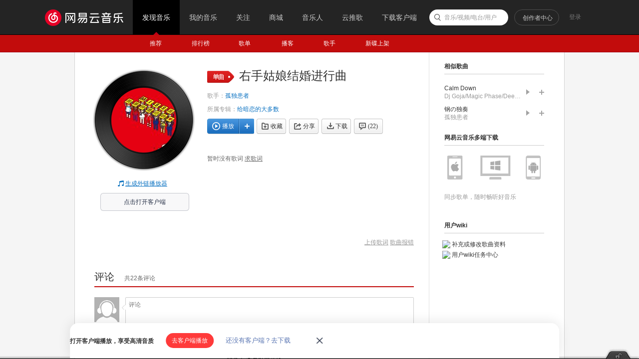

--- FILE ---
content_type: text/plain;charset=UTF-8
request_url: https://music.163.com/weapi/song/lyric?csrf_token=
body_size: -57
content:
{"uncollected":true,"sgc":true,"sfy":false,"qfy":false,"lrc":{"version":1,"lyric":""},"tlyric":{"version":0,"lyric":""},"code":200}

--- FILE ---
content_type: application/javascript
request_url: https://fp-upload.dun.163.com/v2/js/d
body_size: 187
content:
{"code":200,"data":{"dt":"o2Dvp9H4xSxFQwVFQUPWsAFDCwRFZ3rq","st":1769546450304,"tid":"BO+bWaPbPZNARxQRAAfT4UUWThQRc2vu"},"msg":"ok"}

--- FILE ---
content_type: application/javascript
request_url: https://fp-upload.dun.163.com/v2/js/d
body_size: 184
content:
{"code":200,"data":{"dt":"c8DNxM2CAKJBVhBVQAfG9ARCCwQRMDQZ","st":1769546449988,"tid":"Cve7vdGcfM1AB0FEEUeSsEBWWhRRcTQM"},"msg":"ok"}